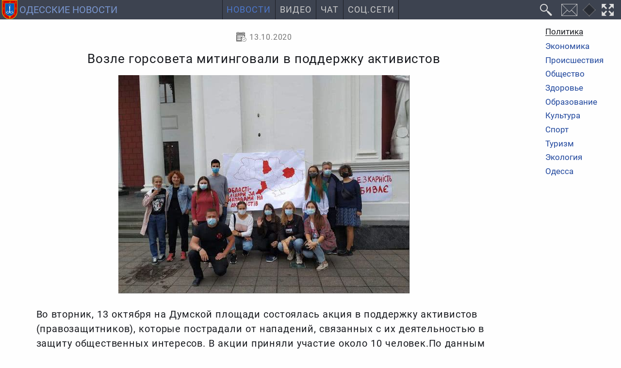

--- FILE ---
content_type: text/html; charset=utf-8
request_url: https://odessa-news.stream/politika/vozle-gorsoveta-mitingovali-v-podderzhku-aktivistov
body_size: 6560
content:
<!DOCTYPE html><html class="ru ltr" dir=ltr lang=ru-UA itemscope itemtype=https://schema.org/WebPage prefix="og: https://ogp.me/ns# fb: https://ogp.me/ns/fb# article: https://ogp.me/ns/article#"><head><meta charset=utf-8><meta name=viewport content="width=device-width"><meta http-equiv=X-UA-Compatible content="IE=edge"><title itemprop="name headline">Возле горсовета митинговали в поддержку активистов</title><meta name=description itemprop="description about" content="Во вторник, 13 октября на Думской площади состоялась акция в поддержку активистов (правозащитников), которые пострадали от нападений, связанных с их деятельностью в защиту общественных интересов. В акции приняли участие около 10 человек.По данным организаторов акции, Одесса занимает второе место по количеству нападений на активистов. Таких случаев зафиксировано уже 5 с начала 2020 года и 15 в 2019 году (очевидно имеется в виду все случаи давления, а не только нападения &mdash; прим."><meta name=keywords itemprop="keywords genre" content="политика,депутаты,райсовет,выборы,экономика,бизнес,предприятия,сельское хозяйство,налоги,аграрии,новости,одесская область,Одесса"><meta property=og:type content=article><meta property=og:title content="Возле горсовета митинговали в поддержку активистов"><meta property=og:description content="Во вторник, 13 октября на Думской площади состоялась акция в поддержку активистов (правозащитников), которые пострадали от нападений, связанных с их деятельностью в защиту общественных интересов. В акции приняли участие около 10 человек.По данным организаторов акции, Одесса занимает второе место по количеству нападений на активистов. Таких случаев зафиксировано уже 5 с начала 2020 года и 15 в 2019 году (очевидно имеется в виду все случаи давления, а не только нападения &mdash; прим."><meta itemprop="url mainEntityOfPage" property=og:url content=https://odessa-news.stream/politika/vozle-gorsoveta-mitingovali-v-podderzhku-aktivistov><meta itemprop="primaryImageOfPage thumbnailUrl" property=og:image content=https://odessa-news.stream/images/blog/2020-10/beedbaf302.jpeg><meta name=twitter:card content=summary_large_image><meta name=application-name property=og:site_name content="Одесские новости: Новости Одесской области и города Одесса"><meta name=theme-color content=#3d4350><meta name=mobile-web-app-capable content=yes><meta name=apple-mobile-web-app-title content="Одесские новости: Новости Одесской области и города Одесса"><meta name=apple-mobile-web-app-capable content=yes><meta name=apple-mobile-web-app-status-bar-style content=#3d4350><link rel=mask-icon href=/_img/favicon/favicon.svg color=#3d4350><link rel="shortcut icon" href=/favicon.ico type=image/x-icon><link rel=icon href=/favicon.png sizes=16x16 type=image/png><link rel=icon href=/_img/favicon/favicon32.png sizes=32x32 type=image/png><link rel=icon href=/_img/favicon/favicon48.png sizes=48x48 type=image/png><link rel=icon href=/_img/favicon/favicon62.png sizes=62x62 type=image/png><link rel=icon href=/_img/favicon/favicon192.png sizes=192x192 type=image/png><link rel=apple-touch-startup-image href=/_img/favicon/favicon192.png><link rel=apple-touch-icon href=/_img/favicon/favicon120.png><link rel=apple-touch-icon sizes=152x152 href=/_img/favicon/favicon152.png><link rel=apple-touch-icon sizes=167x167 href=/_img/favicon/favicon167.png><link rel=apple-touch-icon sizes=180x180 href=/_img/favicon/favicon180.png><link rel=apple-touch-icon sizes=192x192 href=/_img/favicon/favicon192.png><link rel=stylesheet href="/min.css?v=13"> <script id=prod src="/min.js?v=12" data-sw-file=/sw-stream-news.js data-disq=odesskie-novosti data-gsearch-id=4a0ab2646a18c9221 data-push=11b76292-a5b6-4e28-9bde-70ffbc774f82 data-push-safari=web.onesignal.auto.09206a8d-cae3-491c-ad76-7a8d47a79aca data-asense=ca-pub-4893032093594716 defer></script> <script id=gtag src="https://www.googletagmanager.com/gtag/js?id=G-ST1S5LZS45" async></script><link rel=alternate type=application/rss+xml title="Одесские новости" href=https://feeds.feedburner.com/novosti-odessa><meta property=fb:app_id content=263548488388187><meta property=article:section content=Политика /><link rel=manifest href=/manifest.json><meta name=msapplication-config content=/browserconfig.xml></head><body id=z3w_131 class="c_content v_article id_46203 trans_header"><div id=system-message-container> </div> <header id=header data-turbolinks-permanent> <a id=logo href=/ title="Новости Одесской области и города Одесса" data-mobile-title=Новости><img src=/_img/logo.svg alt="Новости Одесса" width=42 height=42><span class=logo_text>Одесские новости</span></a> <nav id=z3_menu><ul> <li class="m101 home deep dad"><a href=/ title="Новости Одесской области">Новости</a><ul class=hide_ul><li class="m125 here active"><a href=/politika title="Политические новости Одесской области">Политика</a></li><li class=m126><a href=/ekonomika title="Экономические новости Одесской области">Экономика</a></li><li class=m127><a href=/proisshestviya title="Происшествия в Одесской области">Происшествия</a></li><li class=m129><a href=/obshchestvo title="Общественные новости Одесской области">Общество</a></li><li class=m131><a href=/zdorove title="Здоровье и медицина в Одесской области">Здоровье</a></li><li class=m134><a href=/obrazovanie title="Новости образования в Одесской области">Образование</a></li><li class=m130><a href=/kultura title="Новости культуры в Одесской области">Культура</a></li><li class=m132><a href=/sport title="Новости спорта в Одесской области">Спорт</a></li><li class=m136><a href=/ekologiya title="Новости экологии в Одесской области">Экология</a></li><li class=m135><a href=/odessa title="Новости города Одесса">Одесса</a></li><li class=m147><a href=/arkhiv title="Архив одесских новостей">Архив</a></li></ul></li><li class=m140><a href=/video title="Одесса Сегодня Видео: Одесская видеолента с Ютуба">Видео</a></li><li class=m137><a href=/chat>Чат</a></li><li class=m151><a href=/odessa-social-media title="Одесса в социальных сетях">Соц.Сети</a></li> </ul> </nav><div class="header-buttons dfc"> <button id=custom-gsearch-button class=i_search title=Поиск data-modal-title=Поиск data-jsearch-href=/search data-jsearch-title="Поиск на сайте"><i>Поиск</i></button> <button id=contact-form class=i_mail title=Контакты type=button data-form-url="/?tmpl=form"><i>Контакты</i></button> <button id=change-dsgn class=dsgn data-dsgn=onedark title="Изменить цветовую схему" type=button><i>Изменить цветовую схему</i></button> <button id=fullscreen-mode class=i_fw title="F11 - полноэкранный режим" type=button><i>Во весь экран</i></button> <button id=z3_mobmenu class=i_menu title=Меню type=button><i>Меню</i></button> </div> </header><div id=t131><aside id=side_b><div class=sticky> <nav class=all_cats><ul> <li class="m102 here active"><a href=/politika title="Политические новости Одесской области">Политика</a></li><li class=m105><a href=/ekonomika title="Экономические новости Одесской области">Экономика</a></li><li class=m106><a href=/proisshestviya title="Происшествия в Одесской области">Происшествия</a></li><li class=m117><a href=/obshchestvo title="Общественные новости Одесской области">Общество</a></li><li class=m119><a href=/zdorove title="Здоровье и медицина в Одесской области">Здоровье</a></li><li class=m122><a href=/obrazovanie title="Новости образования в Одесской области">Образование</a></li><li class=m118><a href=/kultura title="Новости культуры в Одесской области">Культура</a></li><li class=m120><a href=/sport title="Новости спорта в Одесской области">Спорт</a></li><li class=m121><a href=/turizm title="Новости туризма в Одесской области">Туризм</a></li><li class=m124><a href=/ekologiya title="Новости экологии в Одесской области">Экология</a></li><li class=m123><a href=/odessa title="Новости города Одесса">Одесса</a></li> </ul> </nav> </div> </aside> <main><article id=vozle-gorsoveta-mitingovali-v-podderzhku-aktivistov class="full_article art_46203 cat_11" itemprop=mainEntity itemscope itemtype=https://schema.org/Article prefix="og: http://ogp.me/ns/article#" itemid=https://odessa-news.stream/politika/vozle-gorsoveta-mitingovali-v-podderzhku-aktivistov#Article> <header><div class=full_article_info> <time class="i_calendar1 jtt" datetime=2020-10-13T19:00:03+03:00 title="Опубликовано: 13 октября 2020" itemprop=datePublished property=article:published_time> 13.10.2020 </time> <span class="i_eye jtt" title="Просмотров: 308"><meta itemprop=interactionCount content=UserPageVisits:308>308 </span> </div><div class=page-header><h1 id=vozle-gorsoveta-mitingovali-v-podderzhku-aktivistov itemprop="headline name">Возле горсовета митинговали в поддержку активистов</h1></div><div class=article_image itemprop=image itemscope itemtype=https://schema.org/ImageObject><figure> <img src=/images/blog/2020-10/beedbaf302.jpeg alt="Возле горсовета митинговали в поддержку активистов" itemprop=image width=600 height=450> </figure><meta itemprop=url content=https://odessa-news.stream/images/blog/2020-10/beedbaf302.jpeg><meta itemprop=name content="Возле горсовета митинговали в поддержку активистов"><meta itemprop=description content="Возле горсовета митинговали в поддержку активистов"><meta itemprop=width content=600><meta itemprop=height content=450></div></header><div id=articlebody class=speakable><p itemprop=description> Во вторник, 13 октября на Думской площади состоялась акция в поддержку активистов (правозащитников), которые пострадали от нападений, связанных с их деятельностью в защиту общественных интересов. В акции приняли участие около 10 человек.По данным организаторов акции, Одесса занимает второе место по количеству нападений на активистов. Таких случаев зафиксировано уже 5 с начала 2020 года и 15 в 2019 году (очевидно имеется в виду все случаи давления, а не только нападения &mdash; прим.	</p><div itemprop=articleBody><p> ред).</p><p>«Как правило, правоохранительные органы не расследуют такие дела надлежащим образом, а виновные не несут наказания«, — сообщают участники акции.</p><p><img src=/images/blog/2020-10/104e2b9e71.jpeg alt="" width=600 height=450 /></p><p>В ходе акции работники Одесского горсовета пытались препятствовать акции из-за наклеенного плаката на фасад здания.</p><p>Участники акции потребовали от местных властей не игнорировать проблемы общественных активистов, а органы правопорядка расследовать дела, касающиеся нападений, давления и угроз.</p><br/><br/><br/>Читайте нас в Telegram	</div></div><div class="m0a gads tac"> <ins class=adsbygoogle style="display:block; text-align:center;" data-ad-layout=in-article data-ad-format=fluid data-ad-client=ca-pub-4893032093594716 data-ad-slot=1370727617></ins> </div><footer><div class="dfwsb art_bottom"><div class=category_name> <a class=i_folder href=/politika itemprop="articleSection genre" content=Политика>Политика</a> </div><div id=art-vote><div class=content_vote> <input type=hidden name=task value=article.vote> <input type=hidden name=hitcount value=0> <input type=hidden name=url value="https://odessa-news.stream/politika/vozle-gorsoveta-mitingovali-v-podderzhku-aktivistov?hitcount=0&tmpl=sysmess"> <input type="hidden" name="90cbfbbfc3be9792ba0e7b8bb16f1d8b" value="1" /> </div><div id=response-vote></div><div class=content_rating itemprop=aggregateRating><meta itemprop=ratingValue content=5><meta itemprop=ratingCount content=1><div id=content_vote_46203 class=voting_stars><span class="vote_star green tt" data-vote=1 title=1></span><span class="vote_star green tt" data-vote=2 title=2></span><span class="vote_star green tt" data-vote=3 title=3></span><span class="vote_star green tt" data-vote=4 title=4></span><span class="vote_star green tt" data-vote=5 title=5></span></div></div></div></div></footer></article><hr><div id=disqus_thread data-art-id=46203 data-art-link=https://odessa-news.stream/politika/vozle-gorsoveta-mitingovali-v-podderzhku-aktivistov></div> <script id=microdata-Article type=application/ld+json>{"@context":"https:\/\/schema.org","@type":"NewsArticle","@id":"https:\/\/odessa-news.stream\/politika\/vozle-gorsoveta-mitingovali-v-podderzhku-aktivistov#Article","url":"https:\/\/odessa-news.stream\/politika\/vozle-gorsoveta-mitingovali-v-podderzhku-aktivistov","articleSection":"news","author":{"@id":"https:\/\/odessa-news.stream\/#Organization"},"publisher":{"@id":"https:\/\/odessa-news.stream\/#Organization"},"speakable":{"@type":"SpeakableSpecification","cssSelector":["h1",".speakable"]}}</script> </main><aside id=side_a><div class="custom side_logo"> <a href=/ title="Новости Одесской области и города Одесса"> <img src=/_img/logo.svg alt="Герб Одесской области" loading=lazy> </a></div></aside></div><div id=botmenu><div class=breadcrumb><ol class=breadcrumb_list itemprop=breadcrumb itemscope itemtype=https://schema.org/BreadcrumbList><meta itemprop=numberOfItems content=3><li class="path p_1 i_chev_r" itemprop=itemListElement itemscope itemtype=https://schema.org/ListItem> <a href=https://odessa-news.stream/ title=Новости itemprop=item> <span itemprop=name>Новости</span> <meta itemprop="url mainEntityOfPage" content=https://odessa-news.stream/></a> <meta itemprop=position content=1></li> <li class="path p_2 i_chev_r" itemprop=itemListElement itemscope itemtype=https://schema.org/ListItem> <a href=https://odessa-news.stream/politika title=Политика itemprop=item> <span itemprop=name>Политика</span> <meta itemprop="url mainEntityOfPage" content=https://odessa-news.stream/politika></a> <meta itemprop=position content=2></li> <li class="path p_3 here" itemprop=itemListElement itemscope itemtype=https://schema.org/ListItem> <a href=https://odessa-news.stream/politika/v-kievskom-sude-odessy-natsgvardeets-poluchil-vystrel-v-golovu title="В Киевском суде Одессы нацгвардеец получил выстрел в голову" itemprop=item> <span itemprop=name> В Киевском суде Одессы нацгвардеец получил выстрел в голову </span> <meta itemprop="url mainEntityOfPage" content=https://odessa-news.stream/politika/v-kievskom-sude-odessy-natsgvardeets-poluchil-vystrel-v-golovu></a> <meta itemprop=position content=3></li> </ol> </div> <script type=application/ld+json>{"@context":"http://schema.org","@type":"BreadcrumbList","numberOfItems":"3","itemListElement":[{"@type":"ListItem","position":1,"item":{"@id":"https://odessa-news.stream/","name":"Новости","mainEntityOfPage":"https://odessa-news.stream/","url":"https://odessa-news.stream/"}},{"@type":"ListItem","position":2,"item":{"@id":"https://odessa-news.stream/politika","name":"Политика","mainEntityOfPage":"https://odessa-news.stream/politika","url":"https://odessa-news.stream/politika"}},{"@type":"ListItem","position":3,"item":{"@id":"https://odessa-news.stream/politika/v-kievskom-sude-odessy-natsgvardeets-poluchil-vystrel-v-golovu","name":"В Киевском суде Одессы нацгвардеец получил выстрел в голову","mainEntityOfPage":"https://odessa-news.stream/politika/v-kievskom-sude-odessy-natsgvardeets-poluchil-vystrel-v-golovu","url":"https://odessa-news.stream/politika/v-kievskom-sude-odessy-natsgvardeets-poluchil-vystrel-v-golovu"}}]}</script> </div><footer id=footer data-turbolinks-permanent><div class="foot_info dfwsac p05"><div class=foot_links> <a href=https://nikolaev.odessa-news.stream title="Новости Николаевской области и города Николаев" target=_blank><img src=/_img/logos/nikolaevskie-novosti.svg alt="Новости Николаев" width=28 height=40 loading=lazy>Николаевские новости</a> <a href=https://kherson.odessa-news.stream title="Новости Херсонской области и города Херсон" target=_blank><img src=/_img/logos/khersonskie-novosti.svg alt="Новости Херсон" width=28 height=40 loading=lazy>Херсонские новости</a> <a href=https://it.odessa-news.stream title="Новости Интернет Технологий" target=_blank><img src=/_img/logos/it-news.png alt=Глобус width=30 height=30 loading=lazy>Новости IT</a> </div><div class=foot_smm_links> <a class=i_rss1 href=https://feeds.feedburner.com/novosti-odessa title="Новостная лента" target=_blank rel="nofollow noopener noreferrer"></a> <a class=i_fb href=https://www.facebook.com/OdesskieNovosti title="Одесские новости в FB" target=_blank rel="nofollow noopener noreferrer"></a> </div><div class=foot_contacts><p> <a href=/o-nas>О нас</a> </p><p> <a href=/politika-konfidentsialnosti>Политика конфиденциальности</a> </p><p> Контакты:<br> <a href="/cdn-cgi/l/email-protection#6d000c04012d0209081e1e0c4003081a1e431e191f080c00" title="Написать письмо на электронную почту" target=_blank rel="nofollow noopener noreferrer"><span class="__cf_email__" data-cfemail="a3cec2cacfe3ccc7c6d0d0c28ecdc6d4d08dd0d7d1c6c2ce">[email&#160;protected]</span></a> </p></div><p class=foot_desc>Круглосуточные новости Одесской области</p></div><div class="toup upbottom" title=Наверх role=button><i class=i_chev_t></i></div> <span class="toup upleft" title=Наверх role=button></span> </footer><div id=z3_modal data-turbolinks-permanent></div><div id=modal_container data-turbolinks-permanent></div> <script data-cfasync="false" src="/cdn-cgi/scripts/5c5dd728/cloudflare-static/email-decode.min.js"></script><script id=microdata-Organization type=application/ld+json>{"@context":"https:\/\/schema.org","@type":"Organization","@id":"https:\/\/odessa-news.stream\/#Organization","url":"https:\/\/odessa-news.stream\/","email":"mail@odessa-news.stream","name":"\u041e\u0434\u0435\u0441\u0441\u043a\u0438\u0435 \u043d\u043e\u0432\u043e\u0441\u0442\u0438: \u041d\u043e\u0432\u043e\u0441\u0442\u0438 \u041e\u0434\u0435\u0441\u0441\u043a\u043e\u0439 \u043e\u0431\u043b\u0430\u0441\u0442\u0438 \u0438 \u0433\u043e\u0440\u043e\u0434\u0430 \u041e\u0434\u0435\u0441\u0441\u0430","description":"\u041d\u043e\u0432\u043e\u0441\u0442\u0438 \u041e\u0434\u0435\u0441\u0441\u043a\u043e\u0439 \u043e\u0431\u043b\u0430\u0441\u0442\u0438 \u0438 \u0433\u043e\u0440\u043e\u0434\u0430 \u041e\u0434\u0435\u0441\u0441\u0430. \u0421\u0432\u0435\u0436\u0430\u044f \u0438 \u0430\u043a\u0442\u0443\u0430\u043b\u044c\u043d\u0430\u044f \u0438\u043d\u0444\u043e\u0440\u043c\u0430\u0446\u0438\u044f \u043e \u043f\u043e\u043b\u0438\u0442\u0438\u043a\u0435, \u044d\u043a\u043e\u043d\u043e\u043c\u0438\u043a\u0435, \u043f\u0440\u043e\u0438\u0441\u0448\u0435\u0441\u0442\u0432\u0438\u044f\u0445, \u0441\u043f\u043e\u0440\u0442\u0435, \u0442\u0443\u0440\u0438\u0437\u043c\u0435, \u043e\u0431\u0440\u0430\u0437\u043e\u0432\u0430\u043d\u0438\u0438, \u043c\u0435\u0434\u0438\u0446\u0438\u043d\u0435, \u043a\u0443\u043b\u044c\u0442\u0443\u0440\u0435, \u043e\u0431\u0449\u0435\u0441\u0442\u0432\u0435, \u044d\u043a\u043e\u043b\u043e\u0433\u0438\u0438 \u0432 \u041e\u0434\u0435\u0441\u0441\u043a\u043e\u0439 \u043e\u0431\u043b\u0430\u0441\u0442\u0438 \u0438 \u041e\u0434\u0435\u0441\u0441\u0435.","keywords":"\u041e\u0434\u0435\u0441\u0441\u043a\u0430\u044f \u043e\u0431\u043b\u0430\u0441\u0442\u044c, \u041e\u0434\u0435\u0441\u0441\u0430, \u043d\u043e\u0432\u043e\u0441\u0442\u0438, \u0441\u0432\u043e\u0434\u043a\u0438 \u043d\u043e\u0432\u043e\u0441\u0442\u0435\u0439, \u0445\u0440\u043e\u043d\u0438\u043a\u0430, \u043f\u043e\u043b\u0438\u0442\u0438\u043a\u0430, \u044d\u043a\u043e\u043d\u043e\u043c\u0438\u043a\u0430, \u043f\u0440\u043e\u0438\u0441\u0448\u0435\u0441\u0442\u0432\u0438\u044f, \u043a\u0440\u0438\u043c\u0438\u043d\u0430\u043b, \u043e\u0431\u0449\u0435\u0441\u0442\u0432\u043e, \u043a\u0443\u043b\u044c\u0442\u0443\u0440\u0430, \u0437\u0434\u043e\u0440\u043e\u0432\u044c\u0435, \u0441\u043f\u043e\u0440\u0442, \u0442\u0443\u0440\u0438\u0437\u043c, \u043e\u0431\u0440\u0430\u0437\u043e\u0432\u0430\u043d\u0438\u0435, \u044d\u043a\u043e\u043b\u043e\u0433\u0438\u044f.","logo":{"@type":"ImageObject","url":"https:\/\/odessa-news.stream\/_img\/favicon\/favicon512.png","width":"512","height":"512"}}</script><script id=microdata-WebSite type=application/ld+json>{"@context":"https:\/\/schema.org","@type":"WebSite","@id":"https:\/\/odessa-news.stream\/#Organization","potentialAction":{"@type":"SearchAction","name":"\u041e\u0434\u0435\u0441\u0441\u043a\u0438\u0435 \u043d\u043e\u0432\u043e\u0441\u0442\u0438: \u041d\u043e\u0432\u043e\u0441\u0442\u0438 \u041e\u0434\u0435\u0441\u0441\u043a\u043e\u0439 \u043e\u0431\u043b\u0430\u0441\u0442\u0438 \u0438 \u0433\u043e\u0440\u043e\u0434\u0430 \u041e\u0434\u0435\u0441\u0441\u0430","target":"https:\/\/odessa-news.stream\/search?searchword={search_term_string}","query-input":"required name=search_term_string"}}</script><script defer src="https://static.cloudflareinsights.com/beacon.min.js/vcd15cbe7772f49c399c6a5babf22c1241717689176015" integrity="sha512-ZpsOmlRQV6y907TI0dKBHq9Md29nnaEIPlkf84rnaERnq6zvWvPUqr2ft8M1aS28oN72PdrCzSjY4U6VaAw1EQ==" data-cf-beacon='{"version":"2024.11.0","token":"623940190cff41e293bdc82b33d76f79","r":1,"server_timing":{"name":{"cfCacheStatus":true,"cfEdge":true,"cfExtPri":true,"cfL4":true,"cfOrigin":true,"cfSpeedBrain":true},"location_startswith":null}}' crossorigin="anonymous"></script>
<script>(function(){function c(){var b=a.contentDocument||a.contentWindow.document;if(b){var d=b.createElement('script');d.innerHTML="window.__CF$cv$params={r:'9c3e69710ce5c78f',t:'MTc2OTQxMzc0Nw=='};var a=document.createElement('script');a.src='/cdn-cgi/challenge-platform/scripts/jsd/main.js';document.getElementsByTagName('head')[0].appendChild(a);";b.getElementsByTagName('head')[0].appendChild(d)}}if(document.body){var a=document.createElement('iframe');a.height=1;a.width=1;a.style.position='absolute';a.style.top=0;a.style.left=0;a.style.border='none';a.style.visibility='hidden';document.body.appendChild(a);if('loading'!==document.readyState)c();else if(window.addEventListener)document.addEventListener('DOMContentLoaded',c);else{var e=document.onreadystatechange||function(){};document.onreadystatechange=function(b){e(b);'loading'!==document.readyState&&(document.onreadystatechange=e,c())}}}})();</script></body></html>

--- FILE ---
content_type: text/html; charset=utf-8
request_url: https://www.google.com/recaptcha/api2/aframe
body_size: 151
content:
<!DOCTYPE HTML><html><head><meta http-equiv="content-type" content="text/html; charset=UTF-8"></head><body><script nonce="odA_6Bo6_tT2OSdjuXgwtQ">/** Anti-fraud and anti-abuse applications only. See google.com/recaptcha */ try{var clients={'sodar':'https://pagead2.googlesyndication.com/pagead/sodar?'};window.addEventListener("message",function(a){try{if(a.source===window.parent){var b=JSON.parse(a.data);var c=clients[b['id']];if(c){var d=document.createElement('img');d.src=c+b['params']+'&rc='+(localStorage.getItem("rc::a")?sessionStorage.getItem("rc::b"):"");window.document.body.appendChild(d);sessionStorage.setItem("rc::e",parseInt(sessionStorage.getItem("rc::e")||0)+1);localStorage.setItem("rc::h",'1769413750934');}}}catch(b){}});window.parent.postMessage("_grecaptcha_ready", "*");}catch(b){}</script></body></html>